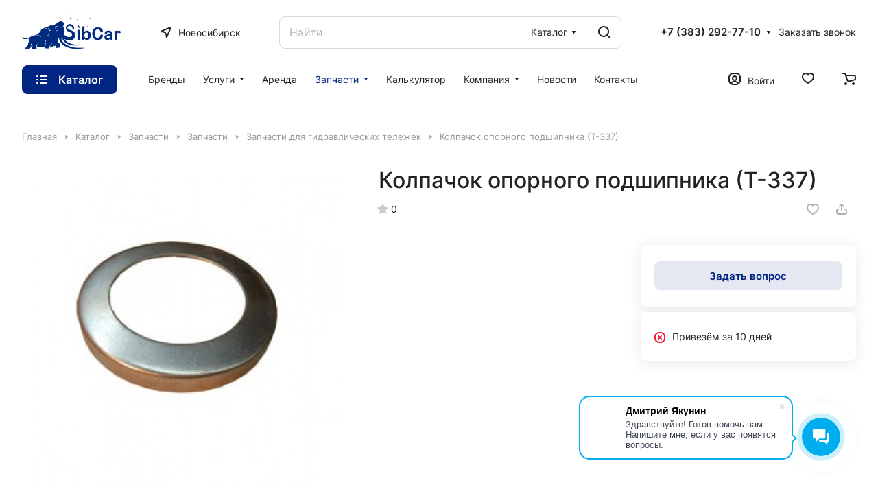

--- FILE ---
content_type: text/css
request_url: https://www.sibcar54.ru/bitrix/cache/css/s1/aspro-lite/default_242da1413edaacc667ae8dcb4f7484ee/default_242da1413edaacc667ae8dcb4f7484ee_v1.css?17561900565029
body_size: 1483
content:


/* Start:/bitrix/templates/aspro-lite/components/aspro/catalog.viewed.lite/main1/style.css?17507493222038*/
.catalog-viewed {
  position: relative;
}
.catalog-viewed__inner {
  background: none;
}
.catalog-viewed.catalog-viewed--fon .catalog-viewed__inner {
  background: #f8f8f8;
  background: var(--darkerblack_bg_black);
}
.catalog-viewed-list {
  padding: 0 0 5.3125rem;
}
.front_page .catalog-viewed-list {
  padding-top: 4.5rem;
}
.catalog-viewed-list__slider-wrap {
  position: relative;
}
.catalog-viewed__item.swiper-slide {
  height: auto;
}
.catalog-viewed__item-wrap {
  background: #fff;
  background: var(--card_bg_black);
  overflow: hidden;
  height: 100%;
  padding: 23px 23px 19px;
}
.catalog-viewed__item__title {
  word-break: break-word;
  line-height: calc(1em + 5px);
}
.catalog-viewed__item__image__wrap {
  position: relative;
  margin: 0 0 15px 0;
}
.catalog-viewed__item__image {
  width: 80px;
  height: 80px;
  position: relative;
}
.catalog-viewed__item__image a {
  position: absolute;
  top: 0;
  bottom: 0;
  left: 0;
  right: 0;
  display: flex;
  align-items: center;
  justify-content: center;
}
.catalog-viewed__item__image img {
  display: block;
  max-width: 100%;
  max-height: 100%;
  border-radius: 8px;
  border-radius: var(--border-radius);
}
.catalog-viewed .price {
  margin: 0 0 1px 0;
}
.catalog-viewed__item-sticker {
  position: absolute;
  z-index: 2;
  bottom: -2px;
  left: 0;
  margin: -2px;
}
.catalog-viewed__item-sticker-value.sticker__item {
  margin: 2px;
  font-size: 12px;
  line-height: 15px;
  display: inline-flex;
  align-items: center;
  padding: 0 4px;
  height: 21px;
}
.price-flex {
  display: flex;
}
@media (max-width: 600px) {
  .catalog-viewed__inner .index-block__title {
    font-size: 20px;
    margin: 0px;
  }
  .catalog-viewed-list {
    padding-bottom: 40px;
  }
  .catalog-viewed-list .index-block__title-wrapper.index-block__title-wrapper--mb-35 {
    margin-bottom: 16px;
}
  .front_page .catalog-viewed-list {
    padding-top: 40px;
  }
  .catalog-viewed__item {
    width: 160px !important;
  }
  .catalog-viewed__item-wrap {
    padding: 16px 16px 10px;
  }
}

/* End */


/* Start:/bitrix/templates/aspro-lite/css/blocks/prices.min.css?1726738405517*/
.price{font-weight:600;line-height:20px;font-size:1rem}.price__old{display:inline-block;vertical-align:top;font-weight:400}.price__old-val{text-decoration:line-through}.price-economy{display:flex}.price .price-economy{margin-bottom:2px}.price-economy__val{--economy-height:21px;display:flex;align-items:center;background:#ffeb81;background:var(--sticker_color);padding:1px 5px;border-radius:calc(var(--border-radius) - 2px);height:var(--economy-height)}.price--inline>div{display:inline-block;vertical-align:baseline}
/* End */


/* Start:/bitrix/templates/aspro-lite/css/blocks/sticker.min.css?17267384051910*/
.sticker{position:absolute;z-index:3;top:0;left:-2px;display:flex;flex-wrap:wrap}.sticker--static{position:static}.sticker__item{--sticker_color:#0cbc3d;--sticker-height:23px;padding:1px 6px 1px 8px;margin:0 2px 4px;color:#fff;background:#0cbc3d;background:var(--sticker_color);border-radius:8px;border-radius:calc(var(--border-radius) - 2px);font-weight:500;position:relative;height:var(--sticker-height);display:inline-flex;align-items:center}.sticker .sticker__item{line-height:var(--sticker-height);display:flex}.sticker__item:before{content:"";position:absolute;z-index:1;inset:0;box-shadow:0 6px 12px var(--sticker_color);opacity:.2;border-radius:8px;border-radius:var(--border-radius)}.sticker__item--bordered{color:#666;color:var(--lite_basic_text_black);border:1px solid #e5e5e5;border-color:var(--stroke_black);background:#fafafa;background:var(--light2_bg_black)}.sticker--upper .sticker__item{text-transform:uppercase;letter-spacing:1.2px}.sticker__item--aktsiya,.sticker__item--sale,.sticker__item--stock{--sticker_color:#ffeb81;color:#222}.sticker__item--new,.sticker__item--novinka{--sticker_color:#32cb5d}.sticker__item--hit,.sticker__item--khit{--sticker_color:#ff6565}.sticker__item--recommend,.sticker__item--sovetuem{--sticker_color:#a56ffd}.sticker__item--sale-text{--sticker_color:#e35689}.status-icon{position:relative;display:inline-block;color:#69be15;white-space:nowrap}.status-icon.nostock{color:#f91a35}.status-icon.order{color:#25a4f1}.status-icon.pending{color:#fc9e41}.btn-fast-view{position:absolute;transform:translate(-50%,-50%);top:50%;left:50%;z-index:4;opacity:0;box-shadow:0 5px 30px 0 rgba(34,34,34,.1);transition:opacity .3s ease}.btn-fast-view .btn{border:none;font-weight:400}.btn-fast-view .btn:not(:hover){background-color:rgba(255,255,255,.9);color:#222}.grid-list__item:hover .btn-fast-view{opacity:1}@media (max-width:600px){.sticker__item{--sticker-height:19px}}
/* End */
/* /bitrix/templates/aspro-lite/components/aspro/catalog.viewed.lite/main1/style.css?17507493222038 */
/* /bitrix/templates/aspro-lite/css/blocks/prices.min.css?1726738405517 */
/* /bitrix/templates/aspro-lite/css/blocks/sticker.min.css?17267384051910 */


--- FILE ---
content_type: application/javascript
request_url: https://www.sibcar54.ru/bitrix/cache/js/s1/aspro-lite/default_249851b6f6dc422507c5400e417be2e9/default_249851b6f6dc422507c5400e417be2e9_v1.js?17561898502447
body_size: 708
content:

; /* Start:"a:4:{s:4:"full";s:92:"/bitrix/components/aspro/regionality.list.lite/templates/select/script.min.js?17267370091883";s:6:"source";s:73:"/bitrix/components/aspro/regionality.list.lite/templates/select/script.js";s:3:"min";s:77:"/bitrix/components/aspro/regionality.list.lite/templates/select/script.min.js";s:3:"map";s:81:"/bitrix/components/aspro/regionality.list.lite/templates/select/script.min.js.map";}"*/
$(document).ready((function(){$(".confirm_region .aprove").on("click",(function(e){var _this=$(this);if($.removeCookie("current_region"),"-1"!=arLiteOptions.SITE_ADDRESS.indexOf(",")){var arDomains=arLiteOptions.SITE_ADDRESS.split(",");if(arDomains)for(var i in arDomains){var domain_name=arDomains[i].replace("\n","");domain_name=arDomains[i].replace("'",""),$.cookie("current_region",_this.data("id"),{path:"/",domain:domain_name})}}else $.cookie("current_region",_this.data("id"),{path:"/",domain:arLiteOptions.SITE_ADDRESS});$(".confirm_region").remove(),void 0!==_this.data("href")&&(location.href=_this.data("href"))})),$(".js_city_change.regions__chooser").on("click",(function(){$(".confirm_region").remove()})),$(".js_city_change:not(.regions__chooser)").on("click",(function(){var _this;$(this).closest(".top_mobile_region").length&&window.matchMedia("(max-width:991px)").matches&&($("#mobileheader .burger").click(),$(".mobilemenu__menu--regions > ul > li > div > a").click()),$(".js_city_change.regions__chooser").click()})),$(".js_city_chooser").on("click",(function(){var _this=$(this);$(".confirm_region").remove()})),$("html, body").on("mousedown",(function(e){e.stopPropagation()})),$(".region_wrapper").find("*").on("mousedown",(function(e){e.stopPropagation()})),$(".region_wrapper .more_item:not(.current) span").on("click",(function(e){if($.removeCookie("current_region"),"-1"!=arLiteOptions.SITE_ADDRESS.indexOf(",")){var arDomains=arLiteOptions.SITE_ADDRESS.split(",");if(arDomains)for(var i in arDomains){var domain_name=arDomains[i].replace("\n","");domain_name=arDomains[i].replace("'",""),$.cookie("current_region",$(this).data("region_id"),{path:"/",domain:domain_name})}}else $.cookie("current_region",$(this).data("region_id"),{path:"/",domain:arLiteOptions.SITE_ADDRESS});location.href=$(this).data("href")}))}));
/* End */
;; /* /bitrix/components/aspro/regionality.list.lite/templates/select/script.min.js?17267370091883*/

//# sourceMappingURL=default_249851b6f6dc422507c5400e417be2e9.map.js

--- FILE ---
content_type: application/javascript
request_url: https://www.sibcar54.ru/bitrix/js/dbogdanoff.cookie/script.min.js?17527253321648
body_size: 664
content:
(function(){if(document.cookie.split("; ").find(row=>row.startsWith("legacy_cookie="))){return}BX.ajax({url:"/bitrix/tools/dbogdanoff_cookie_options.php",method:"POST",dataType:"json",data:{SITE_ID:BX.message("SITE_ID")},onsuccess:function(options){handleContentLoaded(options)},onfailure:function(error){console.error("Ошибка при запросе опций модуля dbogdanoff.cookie",error)}})})();function handleContentLoaded(options){if(document.readyState==="loading"){document.addEventListener("DOMContentLoaded",function(){insertCookieDiv(options.data)})}else{insertCookieDiv(options.data)}}function insertCookieDiv(options){let cookieDiv=document.createElement("div");cookieDiv.style.zIndex=options.zIndex;cookieDiv.id="legacy-cookie-wrap";cookieDiv.className="legacy-cookie";if(options.disableMob==="Y"){cookieDiv.classList.add("legacy-cookie--d-mob-none")}let innerDiv=document.createElement("div");let cookieText=document.createElement("div");cookieText.className="legacy-cookie__text";cookieText.innerHTML=options.text;if(options.color){let anchor=cookieText.querySelector("a");if(anchor){anchor.style.color=options.color}}let closeBtn=document.createElement('button');closeBtn.className='close-cookie-btn';closeBtn.innerHTML='Продолжить';closeBtn.onclick=sendCookieRequestAndRemoveElement;innerDiv.appendChild(cookieText);innerDiv.appendChild(closeBtn);cookieDiv.appendChild(innerDiv);document.body.appendChild(cookieDiv)}function sendCookieRequestAndRemoveElement(){BX.ajax({url:"/bitrix/tools/dbogdanoff_cookie_save.php"});let element=document.getElementById("legacy-cookie-wrap");if(element){element.remove()}}